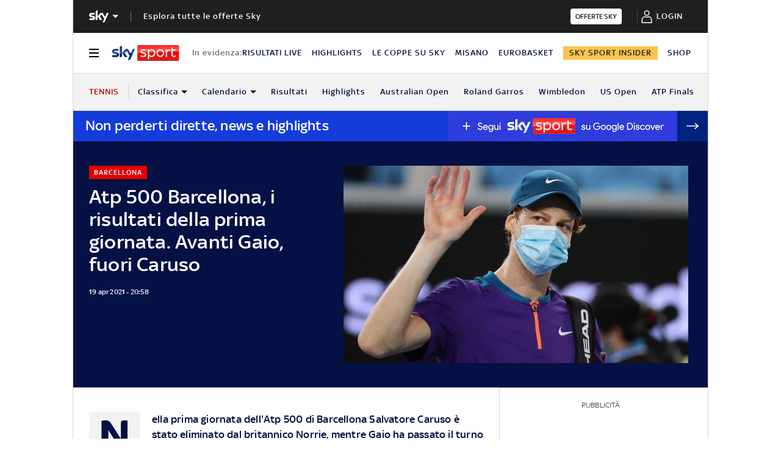

--- FILE ---
content_type: application/x-javascript;charset=utf-8
request_url: https://smetrics.sky.it/id?d_visid_ver=5.5.0&d_fieldgroup=A&mcorgid=1A124673527853290A490D45%40AdobeOrg&mid=70767029052895320921786010702353087572&ts=1768686076710
body_size: -38
content:
{"mid":"70767029052895320921786010702353087572"}